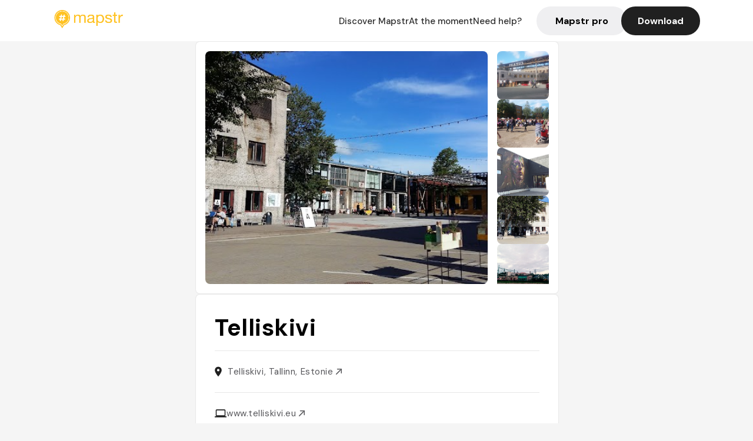

--- FILE ---
content_type: text/javascript; charset=utf-8
request_url: https://app.link/_r?sdk=web2.86.5&_t=1538568366748396850&branch_key=key_live_dbc5wsKNveuCgwCRZPWBmikgzvc1ghEx&callback=branch_callback__1
body_size: 70
content:
/**/ typeof branch_callback__1 === 'function' && branch_callback__1("1538568366748396850");

--- FILE ---
content_type: text/javascript; charset=utf-8
request_url: https://app.link/_r?sdk=web2.86.5&branch_key=key_live_dbc5wsKNveuCgwCRZPWBmikgzvc1ghEx&callback=branch_callback__0
body_size: 72
content:
/**/ typeof branch_callback__0 === 'function' && branch_callback__0("1538568366748396850");